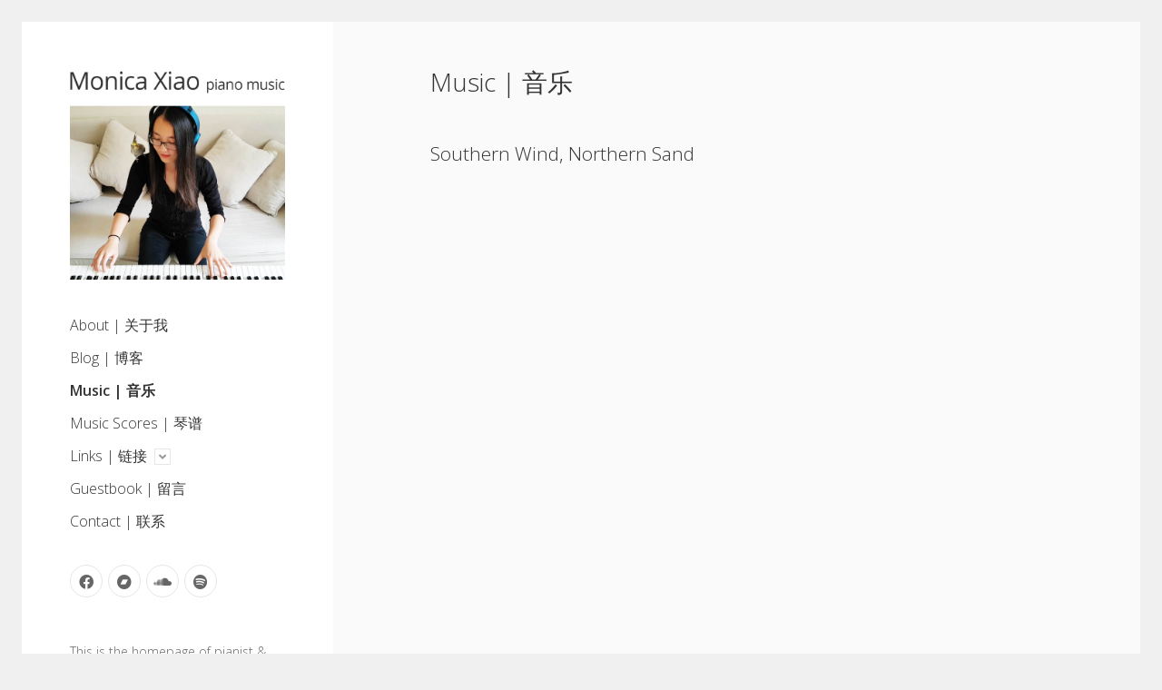

--- FILE ---
content_type: text/html; charset=UTF-8
request_url: http://www.monica-music.com/music/
body_size: 8625
content:
<!DOCTYPE html>

<html lang="en-US">

<head>
	<meta name='robots' content='index, follow, max-video-preview:-1, max-snippet:-1, max-image-preview:large' />
<!-- Jetpack Site Verification Tags -->
<meta name="google-site-verification" content="btd7fetJ21I1ARkB2mF_Rl6fq4JOunJh590Jq7ZLkd4" />
<meta name="msvalidate.01" content="30B22F5580C6DD6EA0EBAAE205B3D893" />
<meta name="yandex-verification" content="09985761b3b3b509" />
<meta charset="UTF-8" />
<meta name="viewport" content="width=device-width, initial-scale=1" />

	<!-- This site is optimized with the Yoast SEO plugin v20.4 - https://yoast.com/wordpress/plugins/seo/ -->
	<title>Music | 音乐 - Monica Xiao | Piano Music</title>
	<meta name="description" content="Listen to piano music by composer Monica Xiao: Piano Droplets and Southern Windows, Northern Sand." />
	<link rel="canonical" href="http://www.monica-music.com/music/" />
	<meta property="og:locale" content="en_US" />
	<meta property="og:type" content="article" />
	<meta property="og:title" content="Music | 音乐 - Monica Xiao | Piano Music" />
	<meta property="og:url" content="http://www.monica-music.com/music/" />
	<meta property="og:site_name" content="Monica Xiao | Piano Music" />
	<meta property="article:publisher" content="https://www.facebook.com/MonicaXiaoMusic/" />
	<meta property="article:modified_time" content="2017-09-09T10:52:27+00:00" />
	<meta name="twitter:card" content="summary_large_image" />
	<script type="application/ld+json" class="yoast-schema-graph">{"@context":"https://schema.org","@graph":[{"@type":"WebPage","@id":"http://www.monica-music.com/music/","url":"http://www.monica-music.com/music/","name":"Music | 音乐 - Monica Xiao | Piano Music","isPartOf":{"@id":"http://www.monica-music.com/#website"},"datePublished":"2013-04-01T15:17:36+00:00","dateModified":"2017-09-09T10:52:27+00:00","description":"Listen to piano music by composer Monica Xiao: Piano Droplets and Southern Windows, Northern Sand.","breadcrumb":{"@id":"http://www.monica-music.com/music/#breadcrumb"},"inLanguage":"en-US","potentialAction":[{"@type":"ReadAction","target":["http://www.monica-music.com/music/"]}]},{"@type":"BreadcrumbList","@id":"http://www.monica-music.com/music/#breadcrumb","itemListElement":[{"@type":"ListItem","position":1,"name":"Home","item":"http://www.monica-music.com/"},{"@type":"ListItem","position":2,"name":"Music | 音乐"}]},{"@type":"WebSite","@id":"http://www.monica-music.com/#website","url":"http://www.monica-music.com/","name":"Monica Xiao | Piano Music","description":"","potentialAction":[{"@type":"SearchAction","target":{"@type":"EntryPoint","urlTemplate":"http://www.monica-music.com/?s={search_term_string}"},"query-input":"required name=search_term_string"}],"inLanguage":"en-US"}]}</script>
	<!-- / Yoast SEO plugin. -->


<link rel='dns-prefetch' href='//stats.wp.com' />
<link rel='dns-prefetch' href='//fonts.googleapis.com' />
<link rel='dns-prefetch' href='//v0.wordpress.com' />
<link rel='dns-prefetch' href='//i0.wp.com' />
<link rel='dns-prefetch' href='//jetpack.wordpress.com' />
<link rel='dns-prefetch' href='//s0.wp.com' />
<link rel='dns-prefetch' href='//public-api.wordpress.com' />
<link rel='dns-prefetch' href='//0.gravatar.com' />
<link rel='dns-prefetch' href='//1.gravatar.com' />
<link rel='dns-prefetch' href='//2.gravatar.com' />
<link rel="alternate" type="application/rss+xml" title="Monica Xiao | Piano Music &raquo; Feed" href="http://www.monica-music.com/feed/" />
<link rel="alternate" type="application/rss+xml" title="Monica Xiao | Piano Music &raquo; Comments Feed" href="http://www.monica-music.com/comments/feed/" />
<script type="text/javascript">
window._wpemojiSettings = {"baseUrl":"https:\/\/s.w.org\/images\/core\/emoji\/14.0.0\/72x72\/","ext":".png","svgUrl":"https:\/\/s.w.org\/images\/core\/emoji\/14.0.0\/svg\/","svgExt":".svg","source":{"concatemoji":"http:\/\/www.monica-music.com\/wp-includes\/js\/wp-emoji-release.min.js?ver=6.2.8"}};
/*! This file is auto-generated */
!function(e,a,t){var n,r,o,i=a.createElement("canvas"),p=i.getContext&&i.getContext("2d");function s(e,t){p.clearRect(0,0,i.width,i.height),p.fillText(e,0,0);e=i.toDataURL();return p.clearRect(0,0,i.width,i.height),p.fillText(t,0,0),e===i.toDataURL()}function c(e){var t=a.createElement("script");t.src=e,t.defer=t.type="text/javascript",a.getElementsByTagName("head")[0].appendChild(t)}for(o=Array("flag","emoji"),t.supports={everything:!0,everythingExceptFlag:!0},r=0;r<o.length;r++)t.supports[o[r]]=function(e){if(p&&p.fillText)switch(p.textBaseline="top",p.font="600 32px Arial",e){case"flag":return s("\ud83c\udff3\ufe0f\u200d\u26a7\ufe0f","\ud83c\udff3\ufe0f\u200b\u26a7\ufe0f")?!1:!s("\ud83c\uddfa\ud83c\uddf3","\ud83c\uddfa\u200b\ud83c\uddf3")&&!s("\ud83c\udff4\udb40\udc67\udb40\udc62\udb40\udc65\udb40\udc6e\udb40\udc67\udb40\udc7f","\ud83c\udff4\u200b\udb40\udc67\u200b\udb40\udc62\u200b\udb40\udc65\u200b\udb40\udc6e\u200b\udb40\udc67\u200b\udb40\udc7f");case"emoji":return!s("\ud83e\udef1\ud83c\udffb\u200d\ud83e\udef2\ud83c\udfff","\ud83e\udef1\ud83c\udffb\u200b\ud83e\udef2\ud83c\udfff")}return!1}(o[r]),t.supports.everything=t.supports.everything&&t.supports[o[r]],"flag"!==o[r]&&(t.supports.everythingExceptFlag=t.supports.everythingExceptFlag&&t.supports[o[r]]);t.supports.everythingExceptFlag=t.supports.everythingExceptFlag&&!t.supports.flag,t.DOMReady=!1,t.readyCallback=function(){t.DOMReady=!0},t.supports.everything||(n=function(){t.readyCallback()},a.addEventListener?(a.addEventListener("DOMContentLoaded",n,!1),e.addEventListener("load",n,!1)):(e.attachEvent("onload",n),a.attachEvent("onreadystatechange",function(){"complete"===a.readyState&&t.readyCallback()})),(e=t.source||{}).concatemoji?c(e.concatemoji):e.wpemoji&&e.twemoji&&(c(e.twemoji),c(e.wpemoji)))}(window,document,window._wpemojiSettings);
</script>
<style type="text/css">
img.wp-smiley,
img.emoji {
	display: inline !important;
	border: none !important;
	box-shadow: none !important;
	height: 1em !important;
	width: 1em !important;
	margin: 0 0.07em !important;
	vertical-align: -0.1em !important;
	background: none !important;
	padding: 0 !important;
}
</style>
	<link rel='stylesheet' id='wp-block-library-css' href='http://www.monica-music.com/wp-includes/css/dist/block-library/style.min.css?ver=6.2.8' type='text/css' media='all' />
<style id='wp-block-library-inline-css' type='text/css'>
.has-text-align-justify{text-align:justify;}
</style>
<link rel='stylesheet' id='mediaelement-css' href='http://www.monica-music.com/wp-includes/js/mediaelement/mediaelementplayer-legacy.min.css?ver=4.2.17' type='text/css' media='all' />
<link rel='stylesheet' id='wp-mediaelement-css' href='http://www.monica-music.com/wp-includes/js/mediaelement/wp-mediaelement.min.css?ver=6.2.8' type='text/css' media='all' />
<link rel='stylesheet' id='classic-theme-styles-css' href='http://www.monica-music.com/wp-includes/css/classic-themes.min.css?ver=6.2.8' type='text/css' media='all' />
<style id='global-styles-inline-css' type='text/css'>
body{--wp--preset--color--black: #000000;--wp--preset--color--cyan-bluish-gray: #abb8c3;--wp--preset--color--white: #ffffff;--wp--preset--color--pale-pink: #f78da7;--wp--preset--color--vivid-red: #cf2e2e;--wp--preset--color--luminous-vivid-orange: #ff6900;--wp--preset--color--luminous-vivid-amber: #fcb900;--wp--preset--color--light-green-cyan: #7bdcb5;--wp--preset--color--vivid-green-cyan: #00d084;--wp--preset--color--pale-cyan-blue: #8ed1fc;--wp--preset--color--vivid-cyan-blue: #0693e3;--wp--preset--color--vivid-purple: #9b51e0;--wp--preset--gradient--vivid-cyan-blue-to-vivid-purple: linear-gradient(135deg,rgba(6,147,227,1) 0%,rgb(155,81,224) 100%);--wp--preset--gradient--light-green-cyan-to-vivid-green-cyan: linear-gradient(135deg,rgb(122,220,180) 0%,rgb(0,208,130) 100%);--wp--preset--gradient--luminous-vivid-amber-to-luminous-vivid-orange: linear-gradient(135deg,rgba(252,185,0,1) 0%,rgba(255,105,0,1) 100%);--wp--preset--gradient--luminous-vivid-orange-to-vivid-red: linear-gradient(135deg,rgba(255,105,0,1) 0%,rgb(207,46,46) 100%);--wp--preset--gradient--very-light-gray-to-cyan-bluish-gray: linear-gradient(135deg,rgb(238,238,238) 0%,rgb(169,184,195) 100%);--wp--preset--gradient--cool-to-warm-spectrum: linear-gradient(135deg,rgb(74,234,220) 0%,rgb(151,120,209) 20%,rgb(207,42,186) 40%,rgb(238,44,130) 60%,rgb(251,105,98) 80%,rgb(254,248,76) 100%);--wp--preset--gradient--blush-light-purple: linear-gradient(135deg,rgb(255,206,236) 0%,rgb(152,150,240) 100%);--wp--preset--gradient--blush-bordeaux: linear-gradient(135deg,rgb(254,205,165) 0%,rgb(254,45,45) 50%,rgb(107,0,62) 100%);--wp--preset--gradient--luminous-dusk: linear-gradient(135deg,rgb(255,203,112) 0%,rgb(199,81,192) 50%,rgb(65,88,208) 100%);--wp--preset--gradient--pale-ocean: linear-gradient(135deg,rgb(255,245,203) 0%,rgb(182,227,212) 50%,rgb(51,167,181) 100%);--wp--preset--gradient--electric-grass: linear-gradient(135deg,rgb(202,248,128) 0%,rgb(113,206,126) 100%);--wp--preset--gradient--midnight: linear-gradient(135deg,rgb(2,3,129) 0%,rgb(40,116,252) 100%);--wp--preset--duotone--dark-grayscale: url('#wp-duotone-dark-grayscale');--wp--preset--duotone--grayscale: url('#wp-duotone-grayscale');--wp--preset--duotone--purple-yellow: url('#wp-duotone-purple-yellow');--wp--preset--duotone--blue-red: url('#wp-duotone-blue-red');--wp--preset--duotone--midnight: url('#wp-duotone-midnight');--wp--preset--duotone--magenta-yellow: url('#wp-duotone-magenta-yellow');--wp--preset--duotone--purple-green: url('#wp-duotone-purple-green');--wp--preset--duotone--blue-orange: url('#wp-duotone-blue-orange');--wp--preset--font-size--small: 12px;--wp--preset--font-size--medium: 20px;--wp--preset--font-size--large: 21px;--wp--preset--font-size--x-large: 42px;--wp--preset--font-size--regular: 16px;--wp--preset--font-size--larger: 28px;--wp--preset--spacing--20: 0.44rem;--wp--preset--spacing--30: 0.67rem;--wp--preset--spacing--40: 1rem;--wp--preset--spacing--50: 1.5rem;--wp--preset--spacing--60: 2.25rem;--wp--preset--spacing--70: 3.38rem;--wp--preset--spacing--80: 5.06rem;--wp--preset--shadow--natural: 6px 6px 9px rgba(0, 0, 0, 0.2);--wp--preset--shadow--deep: 12px 12px 50px rgba(0, 0, 0, 0.4);--wp--preset--shadow--sharp: 6px 6px 0px rgba(0, 0, 0, 0.2);--wp--preset--shadow--outlined: 6px 6px 0px -3px rgba(255, 255, 255, 1), 6px 6px rgba(0, 0, 0, 1);--wp--preset--shadow--crisp: 6px 6px 0px rgba(0, 0, 0, 1);}:where(.is-layout-flex){gap: 0.5em;}body .is-layout-flow > .alignleft{float: left;margin-inline-start: 0;margin-inline-end: 2em;}body .is-layout-flow > .alignright{float: right;margin-inline-start: 2em;margin-inline-end: 0;}body .is-layout-flow > .aligncenter{margin-left: auto !important;margin-right: auto !important;}body .is-layout-constrained > .alignleft{float: left;margin-inline-start: 0;margin-inline-end: 2em;}body .is-layout-constrained > .alignright{float: right;margin-inline-start: 2em;margin-inline-end: 0;}body .is-layout-constrained > .aligncenter{margin-left: auto !important;margin-right: auto !important;}body .is-layout-constrained > :where(:not(.alignleft):not(.alignright):not(.alignfull)){max-width: var(--wp--style--global--content-size);margin-left: auto !important;margin-right: auto !important;}body .is-layout-constrained > .alignwide{max-width: var(--wp--style--global--wide-size);}body .is-layout-flex{display: flex;}body .is-layout-flex{flex-wrap: wrap;align-items: center;}body .is-layout-flex > *{margin: 0;}:where(.wp-block-columns.is-layout-flex){gap: 2em;}.has-black-color{color: var(--wp--preset--color--black) !important;}.has-cyan-bluish-gray-color{color: var(--wp--preset--color--cyan-bluish-gray) !important;}.has-white-color{color: var(--wp--preset--color--white) !important;}.has-pale-pink-color{color: var(--wp--preset--color--pale-pink) !important;}.has-vivid-red-color{color: var(--wp--preset--color--vivid-red) !important;}.has-luminous-vivid-orange-color{color: var(--wp--preset--color--luminous-vivid-orange) !important;}.has-luminous-vivid-amber-color{color: var(--wp--preset--color--luminous-vivid-amber) !important;}.has-light-green-cyan-color{color: var(--wp--preset--color--light-green-cyan) !important;}.has-vivid-green-cyan-color{color: var(--wp--preset--color--vivid-green-cyan) !important;}.has-pale-cyan-blue-color{color: var(--wp--preset--color--pale-cyan-blue) !important;}.has-vivid-cyan-blue-color{color: var(--wp--preset--color--vivid-cyan-blue) !important;}.has-vivid-purple-color{color: var(--wp--preset--color--vivid-purple) !important;}.has-black-background-color{background-color: var(--wp--preset--color--black) !important;}.has-cyan-bluish-gray-background-color{background-color: var(--wp--preset--color--cyan-bluish-gray) !important;}.has-white-background-color{background-color: var(--wp--preset--color--white) !important;}.has-pale-pink-background-color{background-color: var(--wp--preset--color--pale-pink) !important;}.has-vivid-red-background-color{background-color: var(--wp--preset--color--vivid-red) !important;}.has-luminous-vivid-orange-background-color{background-color: var(--wp--preset--color--luminous-vivid-orange) !important;}.has-luminous-vivid-amber-background-color{background-color: var(--wp--preset--color--luminous-vivid-amber) !important;}.has-light-green-cyan-background-color{background-color: var(--wp--preset--color--light-green-cyan) !important;}.has-vivid-green-cyan-background-color{background-color: var(--wp--preset--color--vivid-green-cyan) !important;}.has-pale-cyan-blue-background-color{background-color: var(--wp--preset--color--pale-cyan-blue) !important;}.has-vivid-cyan-blue-background-color{background-color: var(--wp--preset--color--vivid-cyan-blue) !important;}.has-vivid-purple-background-color{background-color: var(--wp--preset--color--vivid-purple) !important;}.has-black-border-color{border-color: var(--wp--preset--color--black) !important;}.has-cyan-bluish-gray-border-color{border-color: var(--wp--preset--color--cyan-bluish-gray) !important;}.has-white-border-color{border-color: var(--wp--preset--color--white) !important;}.has-pale-pink-border-color{border-color: var(--wp--preset--color--pale-pink) !important;}.has-vivid-red-border-color{border-color: var(--wp--preset--color--vivid-red) !important;}.has-luminous-vivid-orange-border-color{border-color: var(--wp--preset--color--luminous-vivid-orange) !important;}.has-luminous-vivid-amber-border-color{border-color: var(--wp--preset--color--luminous-vivid-amber) !important;}.has-light-green-cyan-border-color{border-color: var(--wp--preset--color--light-green-cyan) !important;}.has-vivid-green-cyan-border-color{border-color: var(--wp--preset--color--vivid-green-cyan) !important;}.has-pale-cyan-blue-border-color{border-color: var(--wp--preset--color--pale-cyan-blue) !important;}.has-vivid-cyan-blue-border-color{border-color: var(--wp--preset--color--vivid-cyan-blue) !important;}.has-vivid-purple-border-color{border-color: var(--wp--preset--color--vivid-purple) !important;}.has-vivid-cyan-blue-to-vivid-purple-gradient-background{background: var(--wp--preset--gradient--vivid-cyan-blue-to-vivid-purple) !important;}.has-light-green-cyan-to-vivid-green-cyan-gradient-background{background: var(--wp--preset--gradient--light-green-cyan-to-vivid-green-cyan) !important;}.has-luminous-vivid-amber-to-luminous-vivid-orange-gradient-background{background: var(--wp--preset--gradient--luminous-vivid-amber-to-luminous-vivid-orange) !important;}.has-luminous-vivid-orange-to-vivid-red-gradient-background{background: var(--wp--preset--gradient--luminous-vivid-orange-to-vivid-red) !important;}.has-very-light-gray-to-cyan-bluish-gray-gradient-background{background: var(--wp--preset--gradient--very-light-gray-to-cyan-bluish-gray) !important;}.has-cool-to-warm-spectrum-gradient-background{background: var(--wp--preset--gradient--cool-to-warm-spectrum) !important;}.has-blush-light-purple-gradient-background{background: var(--wp--preset--gradient--blush-light-purple) !important;}.has-blush-bordeaux-gradient-background{background: var(--wp--preset--gradient--blush-bordeaux) !important;}.has-luminous-dusk-gradient-background{background: var(--wp--preset--gradient--luminous-dusk) !important;}.has-pale-ocean-gradient-background{background: var(--wp--preset--gradient--pale-ocean) !important;}.has-electric-grass-gradient-background{background: var(--wp--preset--gradient--electric-grass) !important;}.has-midnight-gradient-background{background: var(--wp--preset--gradient--midnight) !important;}.has-small-font-size{font-size: var(--wp--preset--font-size--small) !important;}.has-medium-font-size{font-size: var(--wp--preset--font-size--medium) !important;}.has-large-font-size{font-size: var(--wp--preset--font-size--large) !important;}.has-x-large-font-size{font-size: var(--wp--preset--font-size--x-large) !important;}
.wp-block-navigation a:where(:not(.wp-element-button)){color: inherit;}
:where(.wp-block-columns.is-layout-flex){gap: 2em;}
.wp-block-pullquote{font-size: 1.5em;line-height: 1.6;}
</style>
<link rel='stylesheet' id='ct-cele-google-fonts-css' href='//fonts.googleapis.com/css?family=Open+Sans%3A300%2C300i%2C600&#038;subset=latin%2Clatin-ext&#038;display=swap&#038;ver=6.2.8' type='text/css' media='all' />
<link rel='stylesheet' id='ct-cele-font-awesome-css' href='http://www.monica-music.com/wp-content/themes/cele/assets/font-awesome/css/all.min.css?ver=6.2.8' type='text/css' media='all' />
<link rel='stylesheet' id='ct-cele-style-css' href='http://www.monica-music.com/wp-content/themes/cele/style.css?ver=6.2.8' type='text/css' media='all' />
<style id='ct-cele-style-inline-css' type='text/css'>
/*
You can add your own CSS here.

Click the help icon above to learn more.
*/

div#infinite-footer { display: none; }

div.design-credit { display: none; }

p.post-categories { display: none; }

.logo { 
	width: 100%;
	max-width: 300px; 
}

@media (max-width: 395px) {
  .logo {
		max-width: 260px;
	}
}

@media (max-width: 358px) {
  .logo {
		max-width: 230px;
	}
}

.menu-primary a {
	font-size: 1em;
	line-height: 1;
}


.tiled-gallery-item a:after, 
.sd-content a:after,
.gallery a:after {
	display: none;
}

/*
.post-content a[href*="jpg"]:after,
.post-content a[href*="jpeg"]:after,
.post-content a[href*="png"]:after,
.post-content a[href*="gif"]:after {
  display: none;
}*/


.statcounter { display: none; }

/*
#infinite-footer {
	z-index: 10;
}*/


</style>
<link rel='stylesheet' id='jetpack_css-css' href='http://www.monica-music.com/wp-content/plugins/jetpack/css/jetpack.css?ver=12.8.2' type='text/css' media='all' />
<script type='text/javascript' src='http://www.monica-music.com/wp-includes/js/jquery/jquery.min.js?ver=3.6.4' id='jquery-core-js'></script>
<script type='text/javascript' src='http://www.monica-music.com/wp-includes/js/jquery/jquery-migrate.min.js?ver=3.4.0' id='jquery-migrate-js'></script>
<link rel="https://api.w.org/" href="http://www.monica-music.com/wp-json/" /><link rel="alternate" type="application/json" href="http://www.monica-music.com/wp-json/wp/v2/pages/21" /><link rel="EditURI" type="application/rsd+xml" title="RSD" href="http://www.monica-music.com/xmlrpc.php?rsd" />
<link rel="wlwmanifest" type="application/wlwmanifest+xml" href="http://www.monica-music.com/wp-includes/wlwmanifest.xml" />
<meta name="generator" content="WordPress 6.2.8" />
<link rel='shortlink' href='https://wp.me/P96Hbp-l' />
<link rel="alternate" type="application/json+oembed" href="http://www.monica-music.com/wp-json/oembed/1.0/embed?url=http%3A%2F%2Fwww.monica-music.com%2Fmusic%2F" />
<link rel="alternate" type="text/xml+oembed" href="http://www.monica-music.com/wp-json/oembed/1.0/embed?url=http%3A%2F%2Fwww.monica-music.com%2Fmusic%2F&#038;format=xml" />
	<style>img#wpstats{display:none}</style>
		<link rel="icon" href="https://i0.wp.com/www.monica-music.com/wp-content/uploads/2017/03/round-keys1.png?fit=32%2C32" sizes="32x32" />
<link rel="icon" href="https://i0.wp.com/www.monica-music.com/wp-content/uploads/2017/03/round-keys1.png?fit=128%2C128" sizes="192x192" />
<link rel="apple-touch-icon" href="https://i0.wp.com/www.monica-music.com/wp-content/uploads/2017/03/round-keys1.png?fit=128%2C128" />
<meta name="msapplication-TileImage" content="https://i0.wp.com/www.monica-music.com/wp-content/uploads/2017/03/round-keys1.png?fit=128%2C128" />
<style type="text/css" id="wp-custom-css">/*
You can add your own CSS here.

Click the help icon above to learn more.
*/

div#infinite-footer { display: none; }

div.design-credit { display: none; }

p.post-categories { display: none; }

.logo { 
	width: 100%;
	max-width: 300px; 
}

@media (max-width: 395px) {
  .logo {
		max-width: 260px;
	}
}

@media (max-width: 358px) {
  .logo {
		max-width: 230px;
	}
}

.menu-primary a {
	font-size: 1em;
	line-height: 1;
}


.tiled-gallery-item a:after, 
.sd-content a:after,
.gallery a:after {
	display: none;
}

/*
.post-content a[href*="jpg"]:after,
.post-content a[href*="jpeg"]:after,
.post-content a[href*="png"]:after,
.post-content a[href*="gif"]:after {
  display: none;
}*/


.statcounter { display: none; }

/*
#infinite-footer {
	z-index: 10;
}*/</style></head>

<body id="cele" class="page-template-default page page-id-21 full-post">
<svg xmlns="http://www.w3.org/2000/svg" viewBox="0 0 0 0" width="0" height="0" focusable="false" role="none" style="visibility: hidden; position: absolute; left: -9999px; overflow: hidden;" ><defs><filter id="wp-duotone-dark-grayscale"><feColorMatrix color-interpolation-filters="sRGB" type="matrix" values=" .299 .587 .114 0 0 .299 .587 .114 0 0 .299 .587 .114 0 0 .299 .587 .114 0 0 " /><feComponentTransfer color-interpolation-filters="sRGB" ><feFuncR type="table" tableValues="0 0.49803921568627" /><feFuncG type="table" tableValues="0 0.49803921568627" /><feFuncB type="table" tableValues="0 0.49803921568627" /><feFuncA type="table" tableValues="1 1" /></feComponentTransfer><feComposite in2="SourceGraphic" operator="in" /></filter></defs></svg><svg xmlns="http://www.w3.org/2000/svg" viewBox="0 0 0 0" width="0" height="0" focusable="false" role="none" style="visibility: hidden; position: absolute; left: -9999px; overflow: hidden;" ><defs><filter id="wp-duotone-grayscale"><feColorMatrix color-interpolation-filters="sRGB" type="matrix" values=" .299 .587 .114 0 0 .299 .587 .114 0 0 .299 .587 .114 0 0 .299 .587 .114 0 0 " /><feComponentTransfer color-interpolation-filters="sRGB" ><feFuncR type="table" tableValues="0 1" /><feFuncG type="table" tableValues="0 1" /><feFuncB type="table" tableValues="0 1" /><feFuncA type="table" tableValues="1 1" /></feComponentTransfer><feComposite in2="SourceGraphic" operator="in" /></filter></defs></svg><svg xmlns="http://www.w3.org/2000/svg" viewBox="0 0 0 0" width="0" height="0" focusable="false" role="none" style="visibility: hidden; position: absolute; left: -9999px; overflow: hidden;" ><defs><filter id="wp-duotone-purple-yellow"><feColorMatrix color-interpolation-filters="sRGB" type="matrix" values=" .299 .587 .114 0 0 .299 .587 .114 0 0 .299 .587 .114 0 0 .299 .587 .114 0 0 " /><feComponentTransfer color-interpolation-filters="sRGB" ><feFuncR type="table" tableValues="0.54901960784314 0.98823529411765" /><feFuncG type="table" tableValues="0 1" /><feFuncB type="table" tableValues="0.71764705882353 0.25490196078431" /><feFuncA type="table" tableValues="1 1" /></feComponentTransfer><feComposite in2="SourceGraphic" operator="in" /></filter></defs></svg><svg xmlns="http://www.w3.org/2000/svg" viewBox="0 0 0 0" width="0" height="0" focusable="false" role="none" style="visibility: hidden; position: absolute; left: -9999px; overflow: hidden;" ><defs><filter id="wp-duotone-blue-red"><feColorMatrix color-interpolation-filters="sRGB" type="matrix" values=" .299 .587 .114 0 0 .299 .587 .114 0 0 .299 .587 .114 0 0 .299 .587 .114 0 0 " /><feComponentTransfer color-interpolation-filters="sRGB" ><feFuncR type="table" tableValues="0 1" /><feFuncG type="table" tableValues="0 0.27843137254902" /><feFuncB type="table" tableValues="0.5921568627451 0.27843137254902" /><feFuncA type="table" tableValues="1 1" /></feComponentTransfer><feComposite in2="SourceGraphic" operator="in" /></filter></defs></svg><svg xmlns="http://www.w3.org/2000/svg" viewBox="0 0 0 0" width="0" height="0" focusable="false" role="none" style="visibility: hidden; position: absolute; left: -9999px; overflow: hidden;" ><defs><filter id="wp-duotone-midnight"><feColorMatrix color-interpolation-filters="sRGB" type="matrix" values=" .299 .587 .114 0 0 .299 .587 .114 0 0 .299 .587 .114 0 0 .299 .587 .114 0 0 " /><feComponentTransfer color-interpolation-filters="sRGB" ><feFuncR type="table" tableValues="0 0" /><feFuncG type="table" tableValues="0 0.64705882352941" /><feFuncB type="table" tableValues="0 1" /><feFuncA type="table" tableValues="1 1" /></feComponentTransfer><feComposite in2="SourceGraphic" operator="in" /></filter></defs></svg><svg xmlns="http://www.w3.org/2000/svg" viewBox="0 0 0 0" width="0" height="0" focusable="false" role="none" style="visibility: hidden; position: absolute; left: -9999px; overflow: hidden;" ><defs><filter id="wp-duotone-magenta-yellow"><feColorMatrix color-interpolation-filters="sRGB" type="matrix" values=" .299 .587 .114 0 0 .299 .587 .114 0 0 .299 .587 .114 0 0 .299 .587 .114 0 0 " /><feComponentTransfer color-interpolation-filters="sRGB" ><feFuncR type="table" tableValues="0.78039215686275 1" /><feFuncG type="table" tableValues="0 0.94901960784314" /><feFuncB type="table" tableValues="0.35294117647059 0.47058823529412" /><feFuncA type="table" tableValues="1 1" /></feComponentTransfer><feComposite in2="SourceGraphic" operator="in" /></filter></defs></svg><svg xmlns="http://www.w3.org/2000/svg" viewBox="0 0 0 0" width="0" height="0" focusable="false" role="none" style="visibility: hidden; position: absolute; left: -9999px; overflow: hidden;" ><defs><filter id="wp-duotone-purple-green"><feColorMatrix color-interpolation-filters="sRGB" type="matrix" values=" .299 .587 .114 0 0 .299 .587 .114 0 0 .299 .587 .114 0 0 .299 .587 .114 0 0 " /><feComponentTransfer color-interpolation-filters="sRGB" ><feFuncR type="table" tableValues="0.65098039215686 0.40392156862745" /><feFuncG type="table" tableValues="0 1" /><feFuncB type="table" tableValues="0.44705882352941 0.4" /><feFuncA type="table" tableValues="1 1" /></feComponentTransfer><feComposite in2="SourceGraphic" operator="in" /></filter></defs></svg><svg xmlns="http://www.w3.org/2000/svg" viewBox="0 0 0 0" width="0" height="0" focusable="false" role="none" style="visibility: hidden; position: absolute; left: -9999px; overflow: hidden;" ><defs><filter id="wp-duotone-blue-orange"><feColorMatrix color-interpolation-filters="sRGB" type="matrix" values=" .299 .587 .114 0 0 .299 .587 .114 0 0 .299 .587 .114 0 0 .299 .587 .114 0 0 " /><feComponentTransfer color-interpolation-filters="sRGB" ><feFuncR type="table" tableValues="0.098039215686275 1" /><feFuncG type="table" tableValues="0 0.66274509803922" /><feFuncB type="table" tableValues="0.84705882352941 0.41960784313725" /><feFuncA type="table" tableValues="1 1" /></feComponentTransfer><feComposite in2="SourceGraphic" operator="in" /></filter></defs></svg><a class="skip-content" href="#main">Press &quot;Enter&quot; to skip to content</a>
<div id="overflow-container" class="overflow-container">
	<div id="max-width" class="max-width">
		<div id="main-sidebar" class="main-sidebar">
			<div id="sidebar-inner" class="sidebar-inner">
												<header class="site-header" id="site-header" role="banner">
					<div id="title-container" class="title-container">
						<div id='site-title' class='site-title'><a href='http://www.monica-music.com'><span class='screen-reader-text'>Monica Xiao | Piano Music</span><img class='logo' src='http://www.monica-music.com/wp-content/uploads/2017/08/logo-web-small.jpg' alt='Monica Xiao | Piano Music' /></a></div>											</div>
					<button id="toggle-navigation" class="toggle-navigation" name="toggle-navigation" aria-expanded="false">
						<span class="screen-reader-text">open menu</span>
						<svg width="24px" height="18px" viewBox="0 0 24 18" version="1.1" xmlns="http://www.w3.org/2000/svg" xmlns:xlink="http://www.w3.org/1999/xlink">
				    <g stroke="none" stroke-width="1" fill="none" fill-rule="evenodd">
				        <g transform="translate(-148.000000, -36.000000)" fill="#6B6B6B">
				            <g transform="translate(123.000000, 25.000000)">
				                <g transform="translate(25.000000, 11.000000)">
				                    <rect x="0" y="16" width="24" height="2"></rect>
				                    <rect x="0" y="8" width="24" height="2"></rect>
				                    <rect x="0" y="0" width="24" height="2"></rect>
				                </g>
				            </g>
				        </g>
				    </g>
				</svg>					</button>
					<div id="menu-primary-container" class="menu-primary-container">
						<div id="menu-primary" class="menu-container menu-primary" role="navigation">
    <nav class="menu"><ul id="menu-primary-items" class="menu-primary-items"><li id="menu-item-687" class="menu-item menu-item-type-post_type menu-item-object-page menu-item-687"><a href="http://www.monica-music.com/about/">About | 关于我</a></li>
<li id="menu-item-738" class="menu-item menu-item-type-custom menu-item-object-custom menu-item-home menu-item-738"><a href="//www.monica-music.com/">Blog | 博客</a></li>
<li id="menu-item-683" class="menu-item menu-item-type-post_type menu-item-object-page current-menu-item page_item page-item-21 current_page_item menu-item-683"><a href="http://www.monica-music.com/music/" aria-current="page">Music | 音乐</a></li>
<li id="menu-item-682" class="menu-item menu-item-type-post_type menu-item-object-page menu-item-682"><a href="http://www.monica-music.com/sheet-music/">Music Scores | 琴谱</a></li>
<li id="menu-item-692" class="menu-item menu-item-type-custom menu-item-object-custom menu-item-has-children menu-item-692"><a href="#">Links | 链接</a><button class="toggle-dropdown" aria-expanded="false" name="toggle-dropdown"><span class="screen-reader-text">open menu</span><i class="fas fa-angle-down"></i></button>
<ul class="sub-menu">
	<li id="menu-item-690" class="menu-item menu-item-type-custom menu-item-object-custom menu-item-690"><a href="http://monicaxiao.bandcamp.com/">Bandcamp</a></li>
	<li id="menu-item-695" class="menu-item menu-item-type-custom menu-item-object-custom menu-item-695"><a href="https://soundcloud.com/monicaxiao">SoundCloud</a></li>
	<li id="menu-item-694" class="menu-item menu-item-type-custom menu-item-object-custom menu-item-694"><a href="https://www.facebook.com/MonicaXiaoMusic/">Facebook</a></li>
	<li id="menu-item-697" class="menu-item menu-item-type-custom menu-item-object-custom menu-item-697"><a href="http://www.youtube.com/user/duoxiao929/videos">YouTube</a></li>
	<li id="menu-item-696" class="menu-item menu-item-type-custom menu-item-object-custom menu-item-696"><a href="https://www.cdbaby.com/Artist/MonicaXiao">CD Baby</a></li>
	<li id="menu-item-693" class="menu-item menu-item-type-custom menu-item-object-custom menu-item-693"><a href="http://site.douban.com/MonicaXiao/">豆瓣 (Douban)</a></li>
	<li id="menu-item-698" class="menu-item menu-item-type-custom menu-item-object-custom menu-item-698"><a href="http://i.xiami.com/monicaxiao">虾米 (Xiami)</a></li>
	<li id="menu-item-699" class="menu-item menu-item-type-custom menu-item-object-custom menu-item-699"><a href="https://space.bilibili.com/102487639#!/">Bilibili</a></li>
	<li id="menu-item-700" class="menu-item menu-item-type-custom menu-item-object-custom menu-item-700"><a href="https://music.163.com/#/artist?id=12432372">网易云 (NetEase)</a></li>
</ul>
</li>
<li id="menu-item-684" class="menu-item menu-item-type-post_type menu-item-object-page menu-item-684"><a href="http://www.monica-music.com/guestbook/">Guestbook | 留言</a></li>
<li id="menu-item-730" class="menu-item menu-item-type-post_type menu-item-object-page menu-item-730"><a href="http://www.monica-music.com/contact/">Contact | 联系</a></li>
</ul></nav></div>
						<ul class='social-media-icons'><li>					<a class="facebook" target="_blank"
					   href="https://www.facebook.com/MonicaXiaoMusic/">
						<i class="fab fa-facebook"
						   title="facebook"></i>
						<span class="screen-reader-text">facebook</span>
					</a>
					</li><li>					<a class="bandcamp" target="_blank"
					   href="https://monicaxiao.bandcamp.com/">
						<i class="fab fa-bandcamp"
						   title="bandcamp"></i>
						<span class="screen-reader-text">bandcamp</span>
					</a>
					</li><li>					<a class="soundcloud" target="_blank"
					   href="https://soundcloud.com/monicaxiao">
						<i class="fab fa-soundcloud"
						   title="soundcloud"></i>
						<span class="screen-reader-text">soundcloud</span>
					</a>
					</li><li>					<a class="spotify" target="_blank"
					   href="https://play.spotify.com/artist/6iq8NhpInJXvzDmffMbTgk">
						<i class="fab fa-spotify"
						   title="spotify"></i>
						<span class="screen-reader-text">spotify</span>
					</a>
					</li></ul>					</div>
				</header>
												    <div id="sidebar-primary-container" class="sidebar-primary-container">
        <aside class="sidebar sidebar-primary" id="sidebar-primary" role="complementary">
            <h1 class="screen-reader-text">Sidebar</h1>
            <section id="custom_html-2" class="widget_text widget widget_custom_html"><div class="textwidget custom-html-widget"><p>This is the homepage of pianist &amp; composer Monica Xiao.</p>

<p>You can check out her latest music compositions, videos and music sheets.</p></div></section><section id="search-2" class="widget widget_search"><div class='search-form-container'>
    <form role="search" method="get" class="search-form" action="http://www.monica-music.com/">
        <label class="screen-reader-text" for="search-field">Search</label>
        <input id="search-field" type="search" class="search-field" value="" name="s"
               title="Search for:"
               placeholder="Search for..." />
        <input type="submit" class="search-submit" value='Go'/>
    </form>
</div></section>
		<section id="recent-posts-2" class="widget widget_recent_entries">
		<h2 class="widget-title">Recent Posts</h2>
		<ul>
											<li>
					<a href="http://www.monica-music.com/2020/04/20/music-projects-during-the-lock-down/">Music Projects during the lock-down</a>
									</li>
											<li>
					<a href="http://www.monica-music.com/2017/11/12/favorite-jazz-music-times-2-thumbs-youtube/">My favorite music piece at all times has 2 thumbs up on YouTube.</a>
									</li>
											<li>
					<a href="http://www.monica-music.com/2017/11/04/typical-birth-compositions/">A Typical 12-day Birth of My Compositions</a>
									</li>
											<li>
					<a href="http://www.monica-music.com/2017/10/04/hidden-life-coots/">The Hidden Life of Coots</a>
									</li>
											<li>
					<a href="http://www.monica-music.com/2017/09/18/noise-another-recorder-video/">Noise or? Another recorder video</a>
									</li>
					</ul>

		</section>        </aside>
    </div>
			</div>
		</div>
		<section id="main" class="main" role="main">
			
    <div id="loop-container" class="loop-container">
        <div class="post-21 page type-page status-publish hentry entry">
		<article>
		<div class='post-header'>
			<h1 class='post-title'>Music | 音乐</h1>
		</div>
				<div class="post-content">
			<h2 style="margin-bottom: 8px;">Southern Wind, Northern Sand</h2>
<iframe width="350" height="853" style="position: relative; display: block; width: 350px; height: 853px;" src="//bandcamp.com/EmbeddedPlayer/v=2/album=2220151945/size=large/bgcol=ffffff/linkcol=0687f5/package=237954068/" allowtransparency="true" frameborder="0"></iframe>
<h2 style="margin-top: 30px; margin-bottom: 8px;">Piano Droplets</h2>
<iframe width="350" height="853" style="position: relative; display: block; width: 350px; height: 853px;" src="//bandcamp.com/EmbeddedPlayer/v=2/album=1037265022/size=large/bgcol=ffffff/linkcol=0687f5/package=2232978016/" allowtransparency="true" frameborder="0"></iframe>
								</div>
	</article>
	</div>    </div>

</section> <!-- .main -->


<footer id="site-footer" class="site-footer" role="contentinfo">
        <div class="design-credit">
        <span>
            <a href="https://www.competethemes.com/cele/" rel="nofollow">Cele Theme</a> by Compete Themes.        </span>
    </div>
</footer>
</div>
</div><!-- .overflow-container -->


		<!-- Start of StatCounter Code -->
		<script>
			<!--
			var sc_project=11430494;
			var sc_security="c814c7c6";
					</script>
        <script type="text/javascript" src="https://www.statcounter.com/counter/counter.js" async></script>
		<noscript><div class="statcounter"><a title="web analytics" href="https://statcounter.com/"><img class="statcounter" src="https://c.statcounter.com/11430494/0/c814c7c6/0/" alt="web analytics" /></a></div></noscript>
		<!-- End of StatCounter Code -->
		<script type='text/javascript' src='http://www.monica-music.com/wp-content/plugins/jetpack/jetpack_vendor/automattic/jetpack-image-cdn/dist/image-cdn.js?minify=false&#038;ver=132249e245926ae3e188' id='jetpack-photon-js'></script>
<script type='text/javascript' id='ct-cele-js-js-extra'>
/* <![CDATA[ */
var ct_cele_objectL10n = {"openMenu":"open menu","closeMenu":"close menu","openChildMenu":"open dropdown menu","closeChildMenu":"close dropdown menu"};
/* ]]> */
</script>
<script type='text/javascript' src='http://www.monica-music.com/wp-content/themes/cele/js/build/production.min.js?ver=6.2.8' id='ct-cele-js-js'></script>
<script defer type='text/javascript' src='https://stats.wp.com/e-202605.js' id='jetpack-stats-js'></script>
<script type='text/javascript' id='jetpack-stats-js-after'>
_stq = window._stq || [];
_stq.push([ "view", {v:'ext',blog:'134582991',post:'21',tz:'1',srv:'www.monica-music.com',j:'1:12.8.2'} ]);
_stq.push([ "clickTrackerInit", "134582991", "21" ]);
</script>

</body>
</html>